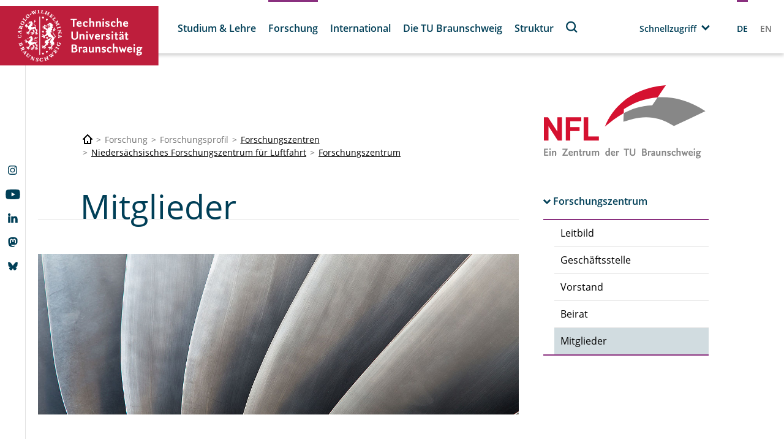

--- FILE ---
content_type: image/svg+xml
request_url: https://www.tu-braunschweig.de/fileadmin/Logos_Einrichtungen/Forschung/logo_NFL.svg
body_size: 9498
content:
<?xml version="1.0" encoding="utf-8"?>
<!-- Generator: Adobe Illustrator 23.0.6, SVG Export Plug-In . SVG Version: 6.00 Build 0)  -->
<svg version="1.1" xmlns="http://www.w3.org/2000/svg" xmlns:xlink="http://www.w3.org/1999/xlink" x="0px" y="0px"
	 viewBox="0 0 284 129" style="enable-background:new 0 0 284 129;" xml:space="preserve">
<style type="text/css">
	.st0{fill:none;}
	.st1{fill:#D51130;}
	.st2{fill:#878787;}
</style>
<g id="BoundingBox">
	<rect class="st0" width="284" height="129"/>
</g>
<g id="Logo">
	<polygon class="st1" points="47.28,63.39 47.28,73.48 63.5,73.48 63.5,80.63 47.28,80.63 47.28,97.31 39.26,97.31 39.26,56.23 
		66.32,56.23 66.32,63.39 	"/>
	<polygon class="st1" points="25.39,97.31 9.12,72.1 9.12,97.31 1.1,97.31 1.1,56.23 8.26,56.23 24.53,81.39 24.53,56.23 
		32.55,56.23 32.55,97.31 	"/>
	<polygon class="st1" points="70.64,97.31 70.64,56.23 78.65,56.23 78.65,90.16 97.29,90.16 97.29,97.31 	"/>
	<path class="st2" d="M208.58,20.92c-2.85,0-5.65,0.1-8.4,0.31c-3.18,4.71-6.38,9.42-9.55,14.13c-20.91,1.25-36.6,6.58-49.87,13.83
		c-0.21,5.01-0.41,10.02-0.62,15.04c10.67-3.39,24.05-7.93,39.81-7.93c14.33,0,30.63,3.75,48.66,15.53
		c18.36-8.74,36.73-17.48,55.09-26.22C256.66,27.52,231.13,20.92,208.58,20.92z"/>
	<path class="st1" d="M214.45,0.1c-59.87,4.5-93.53,39.02-106.65,72.61c10.38-8.38,20.62-16.79,32.96-23.52
		c0.1-2.37,0.2-4.75,0.3-7.12c14.41-9.86,34.81-19.08,59.13-20.84C204.93,14.19,209.7,7.15,214.45,0.1z"/>
	<g>
		<path class="st2" d="M1.25,124v-12.46h7.09v1.97H3.43v3.2h4.25v1.95H3.43v3.4h5.29V124H1.25z"/>
		<path class="st2" d="M11.76,113.81c-0.68,0-1.28-0.63-1.28-1.38s0.59-1.36,1.28-1.36c0.7,0,1.26,0.59,1.26,1.34
			C13.02,113.17,12.46,113.81,11.76,113.81z M10.68,124v-8.56h2.18V124H10.68z"/>
		<path class="st2" d="M22.6,124h-2.18c0.05-2.5,0.07-2.72,0.07-4.35c0-0.32,0-0.7-0.04-1.06c-0.07-1.1-0.29-1.4-0.94-1.4
			c-0.34,0-0.92,0.08-1.03,0.19c-0.13,0.09-0.72,0.55-1.08,1.02v5.6h-2.18v-6.03c0-0.76-0.13-2.06-0.22-2.53h1.94l0.22,1
			c0.72-0.85,1.53-1.23,2.47-1.23c2.79,0,3.04,1.81,3.04,3.72v1.04C22.67,121.2,22.65,121.84,22.6,124z"/>
		<path class="st2" d="M33.41,124v-1.25l6.19-9.28h-6v-1.95h8.88v1.27l-6.03,9.26h6.32V124H33.41z"/>
		<path class="st2" d="M46.36,119.97c0.05,1.17,0.86,2.33,2.12,2.33c0.86,0,1.82-0.38,2.83-1.25l0.2,2.23
			c-0.97,0.61-1.85,0.96-3.46,0.96c-2.29,0-4-1.7-4-4.5c0-2.84,1.66-4.54,3.98-4.54c2.79,0,3.6,1.55,3.6,4.76H46.36z M48.03,116.91
			c-0.27,0-0.85,0.21-0.92,0.27c-0.04,0.04-0.58,0.59-0.68,1.38h3.24C49.6,117.57,49.44,116.91,48.03,116.91z"/>
		<path class="st2" d="M60.81,124h-2.18c0.05-2.5,0.07-2.72,0.07-4.35c0-0.32,0-0.7-0.04-1.06c-0.07-1.1-0.29-1.4-0.94-1.4
			c-0.34,0-0.92,0.08-1.03,0.19c-0.13,0.09-0.72,0.55-1.08,1.02v5.6h-2.18v-6.03c0-0.76-0.13-2.06-0.22-2.53h1.94l0.22,1
			c0.72-0.85,1.53-1.23,2.47-1.23c2.79,0,3.04,1.81,3.04,3.72v1.04C60.88,121.2,60.87,121.84,60.81,124z"/>
		<path class="st2" d="M65.53,124.25c-1.22,0-2.12-0.81-2.12-2.4v-4.88h-1.19v-1.51h1.19v-2.91h2.14v2.89h1.78v1.51h-1.78v4.44
			c0,0.83,0.22,0.87,0.41,0.87c0.49,0,1.12-0.38,1.51-0.62l0.22,1.89C66.98,123.94,66.21,124.25,65.53,124.25z"/>
		<path class="st2" d="M72.44,118.01c-0.02-0.42,0.02-0.89-0.32-0.89c-0.29,0-0.5,0.4-0.85,1.04V124h-2.18v-6.05
			c0-0.83-0.09-1.68-0.22-2.51h1.94l0.22,1.02c0.31-0.61,1.06-1.23,1.73-1.23c1.08,0,1.44,0.7,1.44,1.74c0,0.27-0.02,0.55-0.05,0.81
			L72.44,118.01z"/>
		<path class="st2" d="M80.72,124l-0.22-1c-0.65,0.79-1.46,1.25-2.47,1.25c-2.16,0-2.95-1.04-2.95-3.2v-5.62h2.18v5.43
			c0,0.78,0.05,1.4,0.92,1.4c0.23,0,0.77-0.04,0.99-0.17c0.29-0.23,0.85-0.72,1.1-1.04v-5.62h2.18v6.03c0,0.85,0.09,1.7,0.22,2.53
			H80.72z"/>
		<path class="st2" d="M97.64,124h-2.18c0.04-2.17,0.05-2.63,0.05-3.78c0-0.21,0.02-0.51,0.02-0.85c0-0.25-0.02-0.51-0.04-0.78
			c-0.09-1.1-0.31-1.4-0.95-1.4c-0.43,0-0.88,0.1-0.99,0.17c-0.09,0.06-0.72,0.53-1.1,1.04v5.6h-2.16v-5.41
			c0-0.81-0.18-1.4-0.94-1.4c-0.43,0-0.88,0.1-0.99,0.17c-0.09,0.06-0.72,0.53-1.1,1.04v5.6h-2.18v-6.03c0-0.76-0.14-2.19-0.22-2.53
			h1.94l0.22,1c0.7-0.85,1.53-1.23,2.45-1.23c1.51,0,2.27,0.55,2.67,1.32c0.85-0.98,1.58-1.32,2.52-1.32c2.77,0,3.04,1.8,3.04,3.69
			c0,0.36-0.02,0.72-0.02,1.08C97.69,121.2,97.68,121.84,97.64,124z"/>
		<path class="st2" d="M114.59,124c-0.05-0.19-0.09-0.83-0.14-1c-0.54,0.79-1.3,1.25-2.39,1.25c-1.89,0-3.6-1.78-3.6-4.48
			c0-2.95,1.73-4.54,4.47-4.54c0.49,0,0.85,0.09,1.31,0.26v-5.29h2.2v11.15c0,0.87,0.09,1.7,0.22,2.65H114.59z M114.23,118.57
			c0-1-0.25-1.32-1.44-1.32c-0.45,0-1.03,0-1.19,0.17c-0.16,0.17-0.85,0.87-0.85,2.27c0,2.04,1.13,2.53,1.71,2.53
			c0.68,0,1.33-0.51,1.76-1.13V118.57z"/>
		<path class="st2" d="M120.52,119.97c0.05,1.17,0.86,2.33,2.12,2.33c0.86,0,1.82-0.38,2.83-1.25l0.2,2.23
			c-0.97,0.61-1.85,0.96-3.46,0.96c-2.29,0-4-1.7-4-4.5c0-2.84,1.66-4.54,3.98-4.54c2.79,0,3.6,1.55,3.6,4.76H120.52z
			 M122.19,116.91c-0.27,0-0.85,0.21-0.92,0.27c-0.04,0.04-0.58,0.59-0.68,1.38h3.24C123.76,117.57,123.59,116.91,122.19,116.91z"/>
		<path class="st2" d="M130.96,118.01c-0.02-0.42,0.02-0.89-0.32-0.89c-0.29,0-0.5,0.4-0.85,1.04V124h-2.18v-6.05
			c0-0.83-0.09-1.68-0.22-2.51h1.94l0.22,1.02c0.31-0.61,1.06-1.23,1.73-1.23c1.08,0,1.44,0.7,1.44,1.74c0,0.27-0.02,0.55-0.05,0.81
			L130.96,118.01z"/>
		<path class="st2" d="M146.53,113.47V124h-2.18v-10.53h-3.49v-1.95h9.18v1.95H146.53z"/>
		<path class="st2" d="M161.11,119.56c0,3.25-2.13,4.67-5.04,4.67c-2.43,0-4.74-1.49-4.74-4.2v-8.49h2.18v7.96
			c0,2.21,1.49,2.76,2.63,2.76c1.37,0,2.79-0.57,2.79-2.78v-7.94h2.18V119.56z"/>
		<path class="st2" d="M177.4,124h-4.68v-12.38c1.4-0.09,2.81-0.17,4.23-0.17c2.68,0,3.76,1.55,3.76,3.18
			c0,1.08-0.52,2.27-1.51,2.67c1.35,0.19,2.23,1.55,2.23,3.18C181.43,122.58,179.77,124,177.4,124z M176.62,113.3l-1.73,0.02v3.16
			h1.57c1.42,0,1.93-0.64,1.93-1.59C178.39,114.02,177.79,113.3,176.62,113.3z M176.84,118.33h-1.94v3.82h1.84
			c1.71,0,2.38-0.59,2.38-1.93C179.11,118.95,178.24,118.33,176.84,118.33z"/>
		<path class="st2" d="M186.7,118.01c-0.02-0.42,0.02-0.89-0.32-0.89c-0.29,0-0.5,0.4-0.85,1.04V124h-2.18v-6.05
			c0-0.83-0.09-1.68-0.22-2.51h1.94l0.22,1.02c0.31-0.61,1.06-1.23,1.73-1.23c1.08,0,1.44,0.7,1.44,1.74c0,0.27-0.02,0.55-0.05,0.81
			L186.7,118.01z"/>
		<path class="st2" d="M193.7,124c-0.11-0.36-0.13-0.51-0.22-1c-0.4,0.61-1.22,1.25-2.27,1.25c-1.42,0-2.38-0.91-2.38-2.14
			c0-0.76,0.14-1.47,0.4-1.8c0.43-0.6,2.84-1.3,3.96-1.53v-0.64c0-0.93-0.13-1.23-1.04-1.23c-0.36,0-1.04,0.02-1.15,0.21
			c-0.11,0.21-0.09,0.34-0.11,0.66l-1.76,0.17c0-0.13-0.02-0.25-0.02-0.36c0-0.47,0.07-0.87,0.18-1.29c0.09-0.34,1.39-1.1,3.04-1.1
			c1.91,0,3.06,0.93,3.06,2.46v3.8c0,0.95,0.16,1.89,0.29,2.53H193.7z M193.2,120.26c-0.86,0.23-1.33,0.38-2.13,0.74
			c-0.09,0.26-0.11,0.36-0.11,0.64c0,0.49,0.11,0.91,0.65,0.91c0.4,0,0.95-0.28,1.58-1.02V120.26z"/>
		<path class="st2" d="M203.14,124l-0.22-1c-0.65,0.79-1.46,1.25-2.47,1.25c-2.16,0-2.95-1.04-2.95-3.2v-5.62h2.18v5.43
			c0,0.78,0.05,1.4,0.92,1.4c0.23,0,0.77-0.04,0.99-0.17c0.29-0.23,0.85-0.72,1.1-1.04v-5.62h2.18v6.03c0,0.85,0.09,1.7,0.22,2.53
			H203.14z"/>
		<path class="st2" d="M214.8,124h-2.18c0.05-2.5,0.07-2.72,0.07-4.35c0-0.32,0-0.7-0.04-1.06c-0.07-1.1-0.29-1.4-0.94-1.4
			c-0.34,0-0.92,0.08-1.03,0.19c-0.13,0.09-0.72,0.55-1.08,1.02v5.6h-2.18v-6.03c0-0.76-0.13-2.06-0.22-2.53h1.94l0.22,1
			c0.72-0.85,1.53-1.23,2.47-1.23c2.79,0,3.04,1.81,3.04,3.72v1.04C214.87,121.2,214.85,121.84,214.8,124z"/>
		<path class="st2" d="M219.82,124.25c-1.03,0-2.07-0.23-2.99-0.83l0.23-1.89c0.95,0.59,1.51,0.85,2.7,0.85
			c1.04,0,1.28-0.34,1.28-0.62c0-1.36-4.23-0.98-4.23-4.06c0-1.53,1.22-2.48,3.37-2.48c1.04,0,1.67,0.23,2.81,0.76l-0.25,2
			c-1.1-0.85-2.07-0.93-2.67-0.93c-0.36,0-1.08,0.09-1.08,0.57c0,1.29,4.27,1.08,4.27,3.95C223.26,123,222.07,124.25,219.82,124.25z
			"/>
		<path class="st2" d="M228.55,124.25c-2.38,0-4.03-1.68-4.03-4.59c0-3.1,1.98-4.44,3.82-4.44c1.67,0,3.08,0.4,3.08,1.78v0.49
			c0,0.15,0,0.3-0.02,0.49h-2.11c0-0.79-0.2-0.95-0.77-0.95c-0.38,0-0.56,0.04-0.68,0.09c-0.18,0.08-1.01,0.55-1.01,2.48
			c0,2.21,1.19,2.7,2.11,2.7c0.56,0,1.21-0.04,2.39-1.1l0.2,2.12C230.39,124.02,229.56,124.25,228.55,124.25z"/>
		<path class="st2" d="M240.34,124h-2.18c0.04-2.17,0.07-2.63,0.07-3.78c0-2.42-0.07-3.03-0.97-3.03c-0.34,0-0.88,0.08-1.03,0.19
			c-0.13,0.09-0.7,0.55-1.08,1.02v5.6h-2.18v-13.8h2.18v6.01c0.63-0.66,1.35-1,2.23-1c2.79,0,3.04,1.81,3.04,3.72
			c0,0.34-0.02,0.7-0.02,1.04C240.4,121.2,240.4,121.84,240.34,124z"/>
		<path class="st2" d="M250.46,124.25h-1.22l-1.66-4.03l-1.51,4.03h-1.24l-3.26-8.81h2.3l1.73,4.93l1.98-5.22l2.11,5.31l1.67-5.03
			h2.11L250.46,124.25z"/>
		<path class="st2" d="M256.32,119.97c0.05,1.17,0.86,2.33,2.13,2.33c0.86,0,1.82-0.38,2.83-1.25l0.2,2.23
			c-0.97,0.61-1.85,0.96-3.46,0.96c-2.29,0-4-1.7-4-4.5c0-2.84,1.66-4.54,3.98-4.54c2.79,0,3.6,1.55,3.6,4.76H256.32z M258,116.91
			c-0.27,0-0.85,0.21-0.92,0.27c-0.04,0.04-0.58,0.59-0.68,1.38h3.24C259.56,117.57,259.4,116.91,258,116.91z"/>
		<path class="st2" d="M264.41,113.81c-0.68,0-1.28-0.63-1.28-1.38s0.59-1.36,1.28-1.36c0.7,0,1.26,0.59,1.26,1.34
			C265.67,113.17,265.11,113.81,264.41,113.81z M263.33,124v-8.56h2.18V124H263.33z"/>
		<path class="st2" d="M274.56,117.48c0.11,0.34,0.16,0.57,0.16,0.98c0,2.02-1.48,3.38-3.8,3.38c-0.32,0-0.65-0.02-1.08-0.15
			c-0.29,0.3-0.52,0.49-0.52,0.87c0,0.32,0.27,0.42,0.45,0.42c0.9,0,1.67-0.09,2.58-0.09c1.94,0,3.15,0.28,3.15,2.27
			c0,2.48-2.56,3.72-4.92,3.72c-1.91,0-3.53-0.36-3.53-2.06c0-1.25,0.88-1.74,1.46-2.08c-0.47-0.15-1.24-0.53-1.24-1.51
			c0-0.93,0.97-1.38,1.64-1.97c-1.06-0.62-1.71-1.29-1.71-2.8c0-1.87,1.53-3.25,3.75-3.25c1.13,0,1.67,0.3,2.18,0.62
			c0.41,0,1.71,0,2.79-0.3v1.95H274.56z M272.13,124.85c-0.86,0-1.33,0.08-2.16,0.09c-0.5,0.38-0.88,0.76-0.88,1.25
			c0,0.72,0.54,0.93,1.71,0.93c1.69,0,2.48-0.96,2.48-1.68C273.28,124.95,273.23,124.85,272.13,124.85z M270.98,116.93
			c-0.58,0-0.97,0.21-1.06,0.3c-0.09,0.09-0.41,0.59-0.41,1.25c0,0.93,0.54,1.59,1.48,1.59c0.49,0,0.96-0.25,1.03-0.3
			c0.09-0.1,0.41-0.45,0.41-1.29C272.42,117.57,272.02,116.93,270.98,116.93z"/>
	</g>
</g>
</svg>
